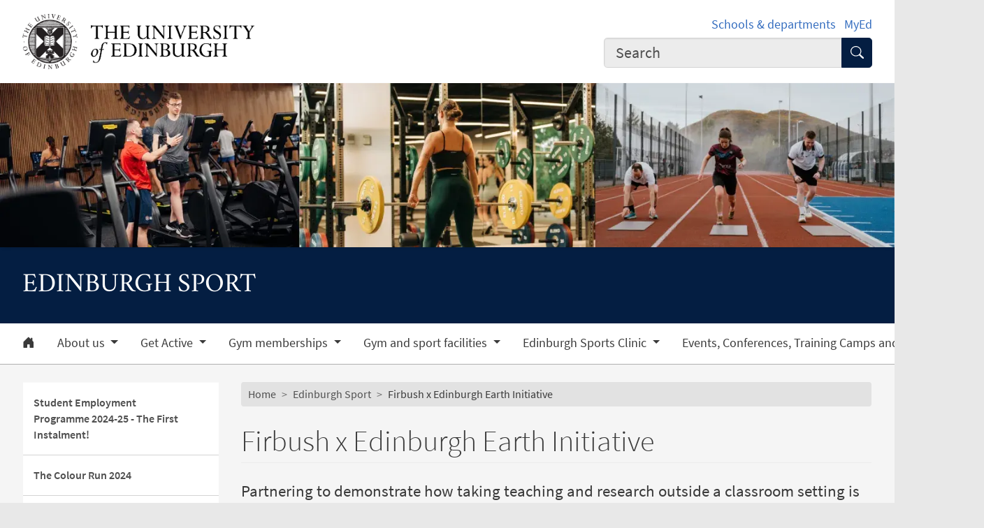

--- FILE ---
content_type: text/html; charset=UTF-8
request_url: https://sport-exercise.ed.ac.uk/news/firbush-x-edinburgh-earth-initiative
body_size: 16440
content:
<!DOCTYPE html>
<html lang="en" dir="ltr" prefix="content: http://purl.org/rss/1.0/modules/content/  dc: http://purl.org/dc/terms/  foaf: http://xmlns.com/foaf/0.1/  og: http://ogp.me/ns#  rdfs: http://www.w3.org/2000/01/rdf-schema#  schema: http://schema.org/  sioc: http://rdfs.org/sioc/ns#  sioct: http://rdfs.org/sioc/types#  skos: http://www.w3.org/2004/02/skos/core#  xsd: http://www.w3.org/2001/XMLSchema# ">
<head>
  <meta charset="utf-8" />
<meta name="description" content="Partnering to demonstrate how taking teaching and research outside a classroom setting is an effective way of engendering environmentally sensitive and inclusive learning." />
<meta name="robots" content="index, follow" />
<link rel="canonical" href="https://sport-exercise.ed.ac.uk/news/firbush-x-edinburgh-earth-initiative" />
<meta property="og:site_name" content="Sport and Exercise" />
<meta property="og:url" content="https://sport-exercise.ed.ac.uk/news/firbush-x-edinburgh-earth-initiative" />
<meta property="og:title" content="Firbush x Edinburgh Earth Initiative | Edinburgh Sport | Sport and Exercise" />
<meta property="og:description" content="Partnering to demonstrate how taking teaching and research outside a classroom setting is an effective way of engendering environmentally sensitive and inclusive learning." />
<meta property="og:image" content="https://sport-exercise.ed.ac.uk/sites/default/files/thumbnails/image/firbush_20240314_705.jpg" />
<meta property="og:image:width" content="200px" />
<meta property="og:image:height" content="200px" />
<meta name="Generator" content="Drupal 10 (https://www.drupal.org)" />
<meta name="MobileOptimized" content="width" />
<meta name="HandheldFriendly" content="true" />
<meta name="viewport" content="width=device-width, initial-scale=1.0" />
<script>
    const uoe_gtm_necessary_container_ids = ["GTM-NFKJG5GC","GTM-W53MQQV4"];
    const uoe_gtm_advertising_container_ids = ["GTM-TFH7FXR","GTM-WHQZZ56","GTM-P8ZBCXN"];
    const uoe_gtm_performance_container_ids = ["GTM-K98J2SB","GTM-TQN45VX","GTM-5P5K4D2"];
    // Necessary containers are always active.
    uoe_gtm_necessary_container_ids.forEach(function(container_id) {
      create_gtm_script_tag(container_id, 'necessary');
    });
    init_gtm();
    document.addEventListener('changed.uoe.consent', function (event) {
      switch (event.allowedList) {
      case 'advertising,necessary,performance':
        uoe_gtm_advertising_container_ids.forEach(function(container_id) {
          create_gtm_script_tag(container_id, 'advertising');
        });
        uoe_gtm_performance_container_ids.forEach(function(container_id) {
          create_gtm_script_tag(container_id, 'performance');
        });
        break
      case 'necessary,performance':
        uoe_gtm_performance_container_ids.forEach(function(container_id) {
          create_gtm_script_tag(container_id, 'performance');
        });
        break
      case 'advertising,necessary':
        uoe_gtm_advertising_container_ids.forEach(function(container_id) {
          create_gtm_script_tag(container_id, 'advertising');
        });
        break
      }
    })
    function create_gtm_script_tag(container_id, container_name) {
      var f = document.getElementsByTagName('script')[0];
      var j = document.createElement('script');
      j.async = true;
      j.className = 'uoe-edgel-gtm-container-script';
      j.id = 'uoe_edgel_gtm_' + container_name + '_' + container_id;
      j.src = 'https://www.googletagmanager.com/gtm.js?id=' + container_id;
      f.parentNode.insertBefore(j, f);
      init_gtm();
    }
    function init_gtm() {
      window.dataLayer = window.dataLayer || [];
      window.dataLayer.push({
        'gtm.start': new Date().getTime(),
        event: 'gtm.js'
      });
    }
  </script>
<link rel="icon" href="/themes/upstream/wpp_theme/images/favicon.ico" type="image/vnd.microsoft.icon" />

    <title>Firbush x Edinburgh Earth Initiative | Edinburgh Sport | Sport and Exercise</title>
    <link rel="stylesheet" media="all" href="/sites/default/files/css/css_Nets6ZfrGz3RkRmTyndt_lyXN6rpatQP7Uhg_g0wa6w.css?delta=0&amp;language=en&amp;theme=wpp_theme&amp;include=eJxNyUEOwyAMBMAPEXhSZcIWLBli2ZCI3_fYXGc6ClP6skxYPEknXyMoGVUjbZ6KLSWJf4lr6MrC3lCCb5_oKZMjPKqf2dCRUCrkyLJwrME3zHnu11e5MskLBJXO_QPYazZY" />
<link rel="stylesheet" media="all" href="/sites/default/files/css/css_rCUBm2wLmUfwbwyXzoFuBfoqSGKCOzlCk880eYKQz20.css?delta=1&amp;language=en&amp;theme=wpp_theme&amp;include=eJxNyUEOwyAMBMAPEXhSZcIWLBli2ZCI3_fYXGc6ClP6skxYPEknXyMoGVUjbZ6KLSWJf4lr6MrC3lCCb5_oKZMjPKqf2dCRUCrkyLJwrME3zHnu11e5MskLBJXO_QPYazZY" />

      
</head>
<body class="page-node--news node--migrated">
<a href="#main-content" class="skip-link">
  Skip to main content
</a>

  <div class="dialog-off-canvas-main-canvas" data-off-canvas-main-canvas>
    <!-- Google Tag Manager (noscript) service (necessary, service)-->
<noscript>
      <iframe
        id="uoe_edgel_gtm_noscript_GTM-NFKJG5GC"
        class="uoe-edgel-gtm-container-noscript"
        src="https://www.googletagmanager.com/ns.html?id=GTM-NFKJG5GC"
        height="0"
        width="0"
        style="display:none;visibility:hidden"
    ></iframe>
      <iframe
        id="uoe_edgel_gtm_noscript_ GTM-W53MQQV4"
        class="uoe-edgel-gtm-container-noscript"
        src="https://www.googletagmanager.com/ns.html?id= GTM-W53MQQV4"
        height="0"
        width="0"
        style="display:none;visibility:hidden"
    ></iframe>
      <iframe
        id="uoe_edgel_gtm_noscript_"
        class="uoe-edgel-gtm-container-noscript"
        src="https://www.googletagmanager.com/ns.html?id="
        height="0"
        width="0"
        style="display:none;visibility:hidden"
    ></iframe>
  </noscript>
<!-- End Google Tag Manager (noscript) (necessary, service) -->

<header role="banner" class="masthead">
  <div class="container-masthead">
    <div class="row">
      <div class="col-md-7 col-lg-8">
        <a href="https://www.ed.ac.uk/">
          <img class="masthead-logo" src="/themes/upstream/wpp_theme/images/logo.png" alt="The University of Edinburgh home">
        </a>
      </div>
              <div class="col-md-5 col-lg-4">
          <div class="masthead-text">
            <ul class="list-inline">
              <li class="list-inline-item">
                <a href="https://www.ed.ac.uk/schools-departments">Schools &amp; departments</a>
              </li>
              <li class="list-inline-item">
                <a href="https://www.myed.ed.ac.uk/">MyEd</a>
              </li>
            </ul>
          </div>
          <div role="search" class="masthead-search">
            <form action="https://search.ed.ac.uk/" method="get">
              <div class="input-group input-group-lg">
                <input type="search" aria-label="Input your search term" placeholder="Search" class="form-control"
                       data-bs-items="4" data-provide="uoe-search" name="q" autocomplete="off" spellcheck="true"
                       dir="auto"/>
                <button class="btn btn-search" type="submit">
                  <span class="visually-hidden">Submit search</span>
                </button>
              </div>
            </form>
          </div>
        </div>
          </div>
  </div>
  
        
          <div class="masthead-hero">
      <div class="masthead-banner">
        <picture>
                  <source srcset="/sites/default/files/styles/banner_1500x275/public/2025-09/Untitled%20design.png.webp?itok=b0EZKkGx 1x" media="only screen and (min-width: 1200px)" type="image/webp" width="1500" height="275"/>
              <source srcset="/sites/default/files/styles/banner_1200x220/public/2025-09/Untitled%20design.png.webp?itok=7zB8jTY- 1x" media="all and (min-width: 992px)" type="image/webp" width="1200" height="220"/>
              <source srcset="/sites/default/files/styles/banner_992x182/public/2025-09/Untitled%20design.png.webp?itok=RbnsaYuT 1x" media="all and (min-width: 768px)" type="image/webp" width="992" height="182"/>
              <source srcset="/sites/default/files/styles/banner_768x141/public/2025-09/Untitled%20design.png.webp?itok=39qwr39J 1x" media="all and (min-width: 576px)" type="image/webp" width="768" height="141"/>
                  <img class="masthead-hero-image" width="315" height="70" src="/sites/default/files/styles/banner_315x70/public/2025-09/Untitled%20design.png.webp?itok=Rti_xCTk" alt="three images of sport at ediburgh" loading="lazy" typeof="foaf:Image" />

  </picture>


          </div>
  
      <div class="masthead-title">
              <span class="h1">Edinburgh Sport</span>
                  </div>
  
</div>

  
      <div class="navbar-light bg-white uoe-mega-menu">
        <div>
    <nav class="uoe-nav navbar navbar-expand-md py-0 uoe-mega-menu-block" role="navigation"
     aria-labelledby="navbarDropdown" id="block-subsitemenu">
            
  <h2 class="visually-hidden" id="block-subsitemenu-menu">Subsite menu</h2>
  

    <div class="container-fluid navbar-light bg-white uoe-mega-menu flex-wrap justify-content-start">
            
  
    
<ul data-block="nav_main" class="navbar-nav me-auto ps-lg-0">

  
        
                                          
       
            
          <li class="nav-item dropdown position-static">

            
                          <a href="/node/13934" class="nav-link dropdown-toggle px-3 text-dark level-1">            <i class="bi-house-door-fill" alt="Home" title="Back to homepage"></i><span class="visually-hidden">Home</span>
          </a>

            
          
          </li>
        
                        
       
            
          <li class="nav-item dropdown position-static menu-item--expanded">

            
            
              <a href="/about" class="nav-link dropdown-toggle px-3 text-dark level-1" role="button" data-bs-toggle="dropdown" aria-expanded="false" id="navbarDropdown" data-drupal-link-system-path="node/13935">          About us
        </a>

            <div class="dropdown-menu w-100 container">
              <div class="container mega-dropdown">
                <div class="row my-md-2">
                  <div class="col">
                    <ul>
                      <li><a class="dropdown-item text-wrap text-brand overview-link" href="/about">          About us
        <i class="bi-chevron-right" aria-hidden="true"></i></a></li>
                    </ul>
                  </div>
                </div>

                
  
    
  <ul>

    <div class="row row-cols-1 row-cols-md-2 row-cols-lg-4 my-md-2 menu-section">

      
        
                        
       
            <div class="col mb-md-5 menu-col px-0">
              <ul>

                                <li>

                  
                                      <a  class="dropdown-item text-wrap text-dark fw-bold level-2" href="/about/play-train-perform">          Guidelines for visiting
        </a>

                                  </li>
              </ul>
            </div>

          
          </li>
        
                        
       
            <div class="col mb-md-5 menu-col px-0">
              <ul>

                                <li>

                  
                                      <a  class="dropdown-item text-wrap text-dark fw-bold level-2" href="/about/privacy">          Privacy and cookies
        </a>

                                  </li>
              </ul>
            </div>

          
          </li>
        
                        
       
            <div class="col mb-md-5 menu-col px-0">
              <ul>

                                <li class="menu-item--collapsed">

                  
                                      <a  class="menu-item--collapsed dropdown-item text-wrap text-dark fw-bold level-2" href="/about/terms-and-conditions">          Terms and conditions
        </a>

                                  </li>
              </ul>
            </div>

          
          </li>
        
                        
       
            <div class="col mb-md-5 menu-col px-0">
              <ul>

                                <li>

                  
                                      <a  class="dropdown-item text-wrap text-dark fw-bold level-2" href="/about/our-heritage">          Our heritage
        </a>

                                  </li>
              </ul>
            </div>

          
          </li>
        
                        
       
            <div class="col mb-md-5 menu-col px-0">
              <ul>

                                <li>

                  
                                      <a  class="dropdown-item text-wrap text-dark fw-bold level-2" href="/about-us/festive-opening-hours">          Festive Opening Hours
        </a>

                                  </li>
              </ul>
            </div>

          
          </li>
        
                        
       
            <div class="col mb-md-5 menu-col px-0">
              <ul>

                                <li>

                  
                                      <a  class="dropdown-item text-wrap text-dark fw-bold level-2" href="/about/love-feedback">          Love Feedback
        </a>

                                  </li>
              </ul>
            </div>

          
          </li>
        
                        
       
            <div class="col mb-md-5 menu-col px-0">
              <ul>

                                <li class="menu-item--collapsed">

                  
                                      <a  class="menu-item--collapsed dropdown-item text-wrap text-dark fw-bold level-2" href="/about/sustainability">          Sustainability
        </a>

                                  </li>
              </ul>
            </div>

          
          </li>
        
                        
       
            <div class="col mb-md-5 menu-col px-0">
              <ul>

                                <li class="menu-item--collapsed">

                  
                                      <a  class="menu-item--collapsed dropdown-item text-wrap text-dark fw-bold level-2" href="/about/open-to-everybody">          Open to EveryBody
        </a>

                                  </li>
              </ul>
            </div>

          
          </li>
        
                        
       
            <div class="col mb-md-5 menu-col px-0">
              <ul>

                                <li class="menu-item--collapsed">

                  
                                      <a  class="menu-item--collapsed dropdown-item text-wrap text-dark fw-bold level-2" href="/about/work-with-us">          Work with us
        </a>

                                  </li>
              </ul>
            </div>

          
          </li>
        
                        
       
            <div class="col mb-md-5 menu-col px-0">
              <ul>

                                <li>

                  
                                      <a  class="dropdown-item text-wrap text-dark fw-bold level-2" href="/about/social-media">          Keep in touch on social media
        </a>

                                  </li>
              </ul>
            </div>

          
          </li>
        
                        
       
            <div class="col mb-md-5 menu-col px-0">
              <ul>

                                <li>

                  
                                      <a  class="dropdown-item text-wrap text-dark fw-bold level-2" href="/about/essential-maintenance">          Essential maintenance to our facilities and services
        </a>

                                  </li>
              </ul>
            </div>

          
          </li>
        
                        
       
            <div class="col mb-md-5 menu-col px-0">
              <ul>

                                <li>

                  
                                      <a  class="dropdown-item text-wrap text-dark fw-bold level-2" href="/sports-clubs">          Sports clubs
        </a>

                                  </li>
              </ul>
            </div>

          
          </li>
              </ul>
            

            
          
          </li>
        
                        
       
            
          <li class="nav-item dropdown position-static menu-item--expanded">

            
            
              <a href="/get-active" class="nav-link dropdown-toggle px-3 text-dark level-1" role="button" data-bs-toggle="dropdown" aria-expanded="false" id="navbarDropdown" data-drupal-link-system-path="node/109991">          Get Active
        </a>

            <div class="dropdown-menu w-100 container">
              <div class="container mega-dropdown">
                <div class="row my-md-2">
                  <div class="col">
                    <ul>
                      <li><a class="dropdown-item text-wrap text-brand overview-link" href="/get-active">          Get Active
        <i class="bi-chevron-right" aria-hidden="true"></i></a></li>
                    </ul>
                  </div>
                </div>

                
  
    
  <ul>

    <div class="row row-cols-1 row-cols-md-2 row-cols-lg-4 my-md-2 menu-section">

      
        
                        
       
            <div class="col mb-md-5 menu-col px-0">
              <ul>

                                <li class="menu-item--collapsed">

                  
                                      <a  class="menu-item--collapsed dropdown-item text-wrap text-dark fw-bold level-2" href="/keep-active/workshops">          Workshops
        </a>

                                  </li>
              </ul>
            </div>

          
          </li>
        
                        
       
            <div class="col mb-md-5 menu-col px-0">
              <ul>

                                <li class="menu-item--collapsed">

                  
                                      <a  class="menu-item--collapsed dropdown-item text-wrap text-dark fw-bold level-2" href="/keep-active/courses">          Courses
        </a>

                                  </li>
              </ul>
            </div>

          
          </li>
        
                        
       
            <div class="col mb-md-5 menu-col px-0">
              <ul>

                                <li class="menu-item--collapsed">

                  
                                      <a  class="menu-item--collapsed dropdown-item text-wrap text-dark fw-bold level-2" href="/keep-active/running-hub">          Running Hub
        </a>

                                  </li>
              </ul>
            </div>

          
          </li>
        
                        
       
            <div class="col mb-md-5 menu-col px-0">
              <ul>

                                <li class="menu-item--collapsed">

                  
                                      <a  class="menu-item--collapsed dropdown-item text-wrap text-dark fw-bold level-2" href="/keep-active/personal-training">          Personal Training
        </a>

                                  </li>
              </ul>
            </div>

          
          </li>
        
                        
       
            <div class="col mb-md-5 menu-col px-0">
              <ul>

                                <li>

                  
                                      <a  class="dropdown-item text-wrap text-dark fw-bold level-2" href="/keep-active/just-play-sport">          Just Play Sport
        </a>

                                  </li>
              </ul>
            </div>

          
          </li>
        
                        
       
            <div class="col mb-md-5 menu-col px-0">
              <ul>

                                <li>

                  
                                      <a  class="dropdown-item text-wrap text-dark fw-bold level-2" href="/get-active/take-5-programme">          Take 5 Programme
        </a>

                                  </li>
              </ul>
            </div>

          
          </li>
        
                        
       
            <div class="col mb-md-5 menu-col px-0">
              <ul>

                                <li>

                  
                                      <a  class="dropdown-item text-wrap text-dark fw-bold level-2" href="/get-active/uoesport-x-technogym-training">          UoESport x Technogym Training
        </a>

                                  </li>
              </ul>
            </div>

          
          </li>
        
                                          
       
            <div class="col mb-md-5 menu-col px-0">
              <ul>

                                <li>

                  
                                      <a  class="dropdown-item text-wrap text-dark fw-bold level-2" href="/keep-active/staff-only-classes">            Staff Only classes <i class="bi-lock-fill text-brand" aria-hidden="true"></i>
          </a>

                                  </li>
              </ul>
            </div>

          
          </li>
        
                        
       
            <div class="col mb-md-5 menu-col px-0">
              <ul>

                                <li>

                  
                                      <a  class="dropdown-item text-wrap text-dark fw-bold level-2" href="/keep-active/social-cycle">          Social Cycle
        </a>

                                  </li>
              </ul>
            </div>

          
          </li>
        
                        
       
            <div class="col mb-md-5 menu-col px-0">
              <ul>

                                <li>

                  
                                      <a  class="dropdown-item text-wrap text-dark fw-bold level-2" href="/keep-active/walking-hub">          Walking Hub
        </a>

                                  </li>
              </ul>
            </div>

          
          </li>
        
                        
       
            <div class="col mb-md-5 menu-col px-0">
              <ul>

                                <li>

                  
                                      <a  class="dropdown-item text-wrap text-dark fw-bold level-2" href="/keep-active/wellbeing-weekend">          Wellbeing Weekends
        </a>

                                  </li>
              </ul>
            </div>

          
          </li>
        
                        
       
            <div class="col mb-md-5 menu-col px-0">
              <ul>

                                <li>

                  
                                      <a  class="dropdown-item text-wrap text-dark fw-bold level-2" href="/keep-active/kings-camps">          Holiday Activity Camps
        </a>

                                  </li>
              </ul>
            </div>

          
          </li>
        
                        
       
            <div class="col mb-md-5 menu-col px-0">
              <ul>

                                <li>

                  
                                      <a  class="dropdown-item text-wrap text-dark fw-bold level-2" href="/keep-active/green-wellbeing">          Green Wellbeing
        </a>

                                  </li>
              </ul>
            </div>

          
          </li>
        
                        
       
            <div class="col mb-md-5 menu-col px-0">
              <ul>

                                <li class="menu-item--collapsed">

                  
                                      <a  class="menu-item--collapsed dropdown-item text-wrap text-dark fw-bold level-2" href="/keep-active/mental-health-and-wellbeing-resources">          Mental health and wellbeing resources
        </a>

                                  </li>
              </ul>
            </div>

          
          </li>
              </ul>
            

            
          
          </li>
        
                        
       
            
          <li class="nav-item dropdown position-static menu-item--expanded">

            
            
              <a href="/gym-memberships" class="nav-link dropdown-toggle px-3 text-dark level-1" role="button" data-bs-toggle="dropdown" aria-expanded="false" id="navbarDropdown" data-drupal-link-system-path="node/127758">          Gym memberships
        </a>

            <div class="dropdown-menu w-100 container">
              <div class="container mega-dropdown">
                <div class="row my-md-2">
                  <div class="col">
                    <ul>
                      <li><a class="dropdown-item text-wrap text-brand overview-link" href="/gym-memberships">          Gym memberships
        <i class="bi-chevron-right" aria-hidden="true"></i></a></li>
                    </ul>
                  </div>
                </div>

                
  
    
  <ul>

    <div class="row row-cols-1 row-cols-md-2 row-cols-lg-4 my-md-2 menu-section">

      
        
                        
       
            <div class="col mb-md-5 menu-col px-0">
              <ul>

                                <li>

                  
                                      <a  class="dropdown-item text-wrap text-dark fw-bold level-2" href="/gym-memberships/bucs-universal-scheme">          BUCS UNIversal Scheme
        </a>

                                  </li>
              </ul>
            </div>

          
          </li>
              </ul>
            

            
          
          </li>
        
                        
       
            
          <li class="nav-item dropdown position-static menu-item--expanded">

            
            
              <a href="/facilities" class="nav-link dropdown-toggle px-3 text-dark level-1" role="button" data-bs-toggle="dropdown" aria-expanded="false" id="navbarDropdown" data-drupal-link-system-path="node/151781">          Gym and sport facilities
        </a>

            <div class="dropdown-menu w-100 container">
              <div class="container mega-dropdown">
                <div class="row my-md-2">
                  <div class="col">
                    <ul>
                      <li><a class="dropdown-item text-wrap text-brand overview-link" href="/facilities">          Gym and sport facilities
        <i class="bi-chevron-right" aria-hidden="true"></i></a></li>
                    </ul>
                  </div>
                </div>

                
  
    
  <ul>

    <div class="row row-cols-1 row-cols-md-2 row-cols-lg-4 my-md-2 menu-section">

      
        
                        
       
            <div class="col mb-md-5 menu-col px-0">
              <ul>

                                <li class="menu-item--collapsed">

                  
                                      <a  class="menu-item--collapsed dropdown-item text-wrap text-dark fw-bold level-2" href="/facilities/pleasance">          Pleasance Sports Complex &amp; Gym
        </a>

                                  </li>
              </ul>
            </div>

          
          </li>
        
                        
       
            <div class="col mb-md-5 menu-col px-0">
              <ul>

                                <li class="menu-item--collapsed">

                  
                                      <a  class="menu-item--collapsed dropdown-item text-wrap text-dark fw-bold level-2" href="/facilities/easter-bush-gym">          Easter Bush Gym
        </a>

                                  </li>
              </ul>
            </div>

          
          </li>
        
                        
       
            <div class="col mb-md-5 menu-col px-0">
              <ul>

                                <li>

                  
                                      <a  class="dropdown-item text-wrap text-dark fw-bold level-2" href="/gym-and-sport-facilities/crossfit-1583">          CrossFit 1583
        </a>

                                  </li>
              </ul>
            </div>

          
          </li>
        
                        
       
            <div class="col mb-md-5 menu-col px-0">
              <ul>

                                <li class="menu-item--collapsed">

                  
                                      <a  class="menu-item--collapsed dropdown-item text-wrap text-dark fw-bold level-2" href="/facilities/peffermill">          Peffermill
        </a>

                                  </li>
              </ul>
            </div>

          
          </li>
        
                        
       
            <div class="col mb-md-5 menu-col px-0">
              <ul>

                                <li class="menu-item--collapsed">

                  
                                      <a  class="menu-item--collapsed dropdown-item text-wrap text-dark fw-bold level-2" href="/facilities/pleasance/climbing">          Bouldering and roped climbing
        </a>

                                  </li>
              </ul>
            </div>

          
          </li>
        
                        
       
            <div class="col mb-md-5 menu-col px-0">
              <ul>

                                <li class="menu-item--collapsed">

                  
                                      <a  class="menu-item--collapsed dropdown-item text-wrap text-dark fw-bold level-2" href="/facilities/st-leonards-land">          St Leonard&#039;s Land
        </a>

                                  </li>
              </ul>
            </div>

          
          </li>
              </ul>
            

            
          
          </li>
        
                        
       
            
          <li class="nav-item dropdown position-static menu-item--expanded">

            
            
              <a href="/Edinburgh-Sports-Clinic" class="nav-link dropdown-toggle px-3 text-dark level-1" role="button" data-bs-toggle="dropdown" aria-expanded="false" id="navbarDropdown" data-drupal-link-system-path="node/13957">          Edinburgh Sports Clinic
        </a>

            <div class="dropdown-menu w-100 container">
              <div class="container mega-dropdown">
                <div class="row my-md-2">
                  <div class="col">
                    <ul>
                      <li><a class="dropdown-item text-wrap text-brand overview-link" href="/Edinburgh-Sports-Clinic">          Edinburgh Sports Clinic
        <i class="bi-chevron-right" aria-hidden="true"></i></a></li>
                    </ul>
                  </div>
                </div>

                
  
    
  <ul>

    <div class="row row-cols-1 row-cols-md-2 row-cols-lg-4 my-md-2 menu-section">

      
        
                        
       
            <div class="col mb-md-5 menu-col px-0">
              <ul>

                                <li>

                  
                                      <a  class="dropdown-item text-wrap text-dark fw-bold level-2" href="/Edinburgh-Sports-Clinic/Contact-Us">          Contact us
        </a>

                                  </li>
              </ul>
            </div>

          
          </li>
        
                        
       
            <div class="col mb-md-5 menu-col px-0">
              <ul>

                                <li>

                  
                                      <a  class="dropdown-item text-wrap text-dark fw-bold level-2" href="/Edinburgh-Sports-Clinic/Our-Team">          Our Team
        </a>

                                  </li>
              </ul>
            </div>

          
          </li>
        
                        
       
            <div class="col mb-md-5 menu-col px-0">
              <ul>

                                <li>

                  
                                      <a  class="dropdown-item text-wrap text-dark fw-bold level-2" href="/Edinburgh-Sports-Clinic/Service-Charges">          Service Charges
        </a>

                                  </li>
              </ul>
            </div>

          
          </li>
        
                        
       
            <div class="col mb-md-5 menu-col px-0">
              <ul>

                                <li>

                  
                                      <a  class="dropdown-item text-wrap text-dark fw-bold level-2" href="/edinburgh-sports-clinic/hire-a-space">          Hire A Space
        </a>

                                  </li>
              </ul>
            </div>

          
          </li>
              </ul>
            

            
          
          </li>
        
                        
       
            
          <li class="nav-item dropdown position-static">

            
                          <a href="/events-conferences-training-camps-and-competitions" class="nav-link dropdown-toggle px-3 text-dark level-1" data-drupal-link-system-path="node/155743">          Events, Conferences, Training Camps and Competitions
        </a>

            
          
          </li>
              </ul>
            



      </div>
</nav>
<nav class="uoe-nav navbar navbar-expand-md py-0 uoe-mega-menu-block" role="navigation"
     aria-labelledby="block-subsitemobilemenu-menu" id="block-subsitemobilemenu">
            
  <h2 class="visually-hidden" id="block-subsitemobilemenu-menu">Subsite mobile menu</h2>
  

    <div class="container-fluid navbar-light bg-white uoe-mega-menu flex-wrap justify-content-start">
          
  
  
    
<ul data-block="nav_main subsitemobilemenu" class="uoe-nav navbar-nav me-auto ps-lg-0 collapse" id="uoe-399913">
  
    
        
    
    
    <li>

      
              <a  class="uoe-nav-link collapsed uoe-nav-link-root side-level-1" href="/node/13934">      Home
    </a>
      
      
      
        
    
    
    <li class="menu-item--expanded">

      
      
                <div class="mob-menu-link-btn-group btn-group d-flex" role="group">
          <a  class="menu-item--expanded uoe-nav-link collapsed uoe-nav-link-root side-level-1 has-children mob-menu-link w-100"
            href="/about">
                  About us
    
          </a>

                              <button type="button" class="btn btn-lg dropdown-toggle-split uoe-nav-link-btn-root"
                  data-bs-toggle="collapse" data-bs-target="#menu-item-694217335"
                  aria-expanded="false"
                  aria-label="Expand submenu">
            <i class="bi-plus" aria-hidden="true"></i>
            <span class="visually-hidden">Expand/collapse submenu</span>
          </button>
        </div>
        <div class="collapse " id="menu-item-694217335">
          <ul class="btn-toggle-nav">
              
  
      <ul>
    
    
        
    
      
    <li class="side-level-2 collapsed">

                    <a  class="side-level-2 collapsed uoe-nav-link uoe-nav-link-ancestor" href="/about/play-train-perform">      Guidelines for visiting
    </a>

      
      
      
        
    
      
    <li class="side-level-2 collapsed">

                    <a  class="side-level-2 collapsed uoe-nav-link uoe-nav-link-ancestor" href="/about/privacy">      Privacy and cookies
    </a>

      
      
      
        
    
      
    <li class="side-level-2 menu-item--expanded collapsed">

            
        
        <div class="mob-menu-link-btn-group btn-group d-flex" role="group">
          <a  class="side-level-2 menu-item--expanded collapsed uoe-nav-link uoe-nav-link-ancestor has-children mob-menu-link w-100"
            href="/about/terms-and-conditions">
                  Terms and conditions
    
          </a>

                              <button type="button" class="btn btn-lg dropdown-toggle-split uoe-nav-link-btn-ancestor"
                  data-bs-toggle="collapse" data-bs-target="#menu-item-709006040"
                  aria-expanded="false"
                  aria-label="Expand submenu">
            <i class="bi-plus" aria-hidden="true"></i>
            <span class="visually-hidden">Expand/collapse submenu</span>
          </button>
        </div>
        <div class="collapse " id="menu-item-709006040">
          <ul class="btn-toggle-nav">

              
  
      <ul>
    
    
        
    
      
    <li class="side-level-3 collapsed">

                    <a  class="side-level-3 collapsed uoe-nav-link uoe-nav-link-ancestor" href="/about/terms-and-conditions/code-of-conduct">      Code of Conduct
    </a>

      
      
      
        
    
      
    <li class="side-level-3 collapsed">

                    <a  class="side-level-3 collapsed uoe-nav-link uoe-nav-link-ancestor" href="/about/terms-and-conditions/membership-terms-and-conditions">      Membership terms and conditions
    </a>

      
      
      
        
    
      
    <li class="side-level-3 collapsed">

                    <a  class="side-level-3 collapsed uoe-nav-link uoe-nav-link-ancestor" href="/about/terms-and-conditions/booking-terms-and-conditions">      Booking terms and conditions
    </a>

      
      
      
        
    
      
    <li class="side-level-3 collapsed">

                    <a  class="side-level-3 collapsed uoe-nav-link uoe-nav-link-ancestor" href="/about/terms-and-conditions/merchandise-terms-and-conditions">      Merchandise terms and conditions
    </a>

      
      
        </ul>
    
          </ul>
        </div>

      
      
      
        
    
      
    <li class="side-level-2 collapsed">

                    <a  class="side-level-2 collapsed uoe-nav-link uoe-nav-link-ancestor" href="/about/our-heritage">      Our heritage
    </a>

      
      
      
        
    
      
    <li class="side-level-2 collapsed">

                    <a  class="side-level-2 collapsed uoe-nav-link uoe-nav-link-ancestor" href="/about-us/festive-opening-hours">      Festive Opening Hours
    </a>

      
      
      
        
    
      
    <li class="side-level-2 collapsed">

                    <a  class="side-level-2 collapsed uoe-nav-link uoe-nav-link-ancestor" href="/about/love-feedback">      Love Feedback
    </a>

      
      
      
        
    
      
    <li class="side-level-2 menu-item--expanded collapsed">

            
        
        <div class="mob-menu-link-btn-group btn-group d-flex" role="group">
          <a  class="side-level-2 menu-item--expanded collapsed uoe-nav-link uoe-nav-link-ancestor has-children mob-menu-link w-100"
            href="/about/sustainability">
                  Sustainability
    
          </a>

                              <button type="button" class="btn btn-lg dropdown-toggle-split uoe-nav-link-btn-ancestor"
                  data-bs-toggle="collapse" data-bs-target="#menu-item-924845003"
                  aria-expanded="false"
                  aria-label="Expand submenu">
            <i class="bi-plus" aria-hidden="true"></i>
            <span class="visually-hidden">Expand/collapse submenu</span>
          </button>
        </div>
        <div class="collapse " id="menu-item-924845003">
          <ul class="btn-toggle-nav">

              
  
      <ul>
    
    
        
    
      
    <li class="side-level-3 collapsed">

                    <a  class="side-level-3 collapsed uoe-nav-link uoe-nav-link-ancestor" href="/about/sustainability/sigg">      SIGG bottles
    </a>

      
      
      
        
    
      
    <li class="side-level-3 collapsed">

                    <a  class="side-level-3 collapsed uoe-nav-link uoe-nav-link-ancestor" href="/about/sustainability/gym-towels">      Gym towels
    </a>

      
      
      
        
    
      
    <li class="side-level-3 collapsed">

                    <a  class="side-level-3 collapsed uoe-nav-link uoe-nav-link-ancestor" href="/about/sustainability/cleaning-products">      Cleaning Products
    </a>

      
      
      
        
    
      
    <li class="side-level-3 collapsed">

                    <a  class="side-level-3 collapsed uoe-nav-link uoe-nav-link-ancestor" href="/about/sustainability/lighting-energy">      Lighting and energy use
    </a>

      
      
      
        
    
      
    <li class="side-level-3 collapsed">

                    <a  class="side-level-3 collapsed uoe-nav-link uoe-nav-link-ancestor" href="/about/sustainability/sustainability-award">      Sustainability Award
    </a>

      
      
        </ul>
    
          </ul>
        </div>

      
      
      
        
    
      
    <li class="side-level-2 menu-item--expanded collapsed">

            
        
        <div class="mob-menu-link-btn-group btn-group d-flex" role="group">
          <a  class="side-level-2 menu-item--expanded collapsed uoe-nav-link uoe-nav-link-ancestor has-children mob-menu-link w-100"
            href="/about/open-to-everybody">
                  Open to EveryBody
    
          </a>

                              <button type="button" class="btn btn-lg dropdown-toggle-split uoe-nav-link-btn-ancestor"
                  data-bs-toggle="collapse" data-bs-target="#menu-item-1326861456"
                  aria-expanded="false"
                  aria-label="Expand submenu">
            <i class="bi-plus" aria-hidden="true"></i>
            <span class="visually-hidden">Expand/collapse submenu</span>
          </button>
        </div>
        <div class="collapse " id="menu-item-1326861456">
          <ul class="btn-toggle-nav">

              
  
      <ul>
    
    
        
    
      
    <li class="side-level-3 collapsed">

                    <a  class="side-level-3 collapsed uoe-nav-link uoe-nav-link-ancestor" href="/about/open-to-everybody/student-parents">      Student Parents
    </a>

      
      
      
        
    
      
    <li class="side-level-3 collapsed">

                    <a  class="side-level-3 collapsed uoe-nav-link uoe-nav-link-ancestor" href="/about/open-to-everybody/lgbt-inclusion-action-plan">      LGBT+ Inclusion Action Plan
    </a>

      
      
      
        
    
      
    <li class="side-level-3 collapsed">

                    <a  class="side-level-3 collapsed uoe-nav-link uoe-nav-link-ancestor" href="/about/open-to-everybody/trans-equality-policy">      Trans Equality Policy
    </a>

      
      
        </ul>
    
          </ul>
        </div>

      
      
      
        
    
      
    <li class="side-level-2 menu-item--expanded collapsed">

            
        
        <div class="mob-menu-link-btn-group btn-group d-flex" role="group">
          <a  class="side-level-2 menu-item--expanded collapsed uoe-nav-link uoe-nav-link-ancestor has-children mob-menu-link w-100"
            href="/about/work-with-us">
                  Work with us
    
          </a>

                              <button type="button" class="btn btn-lg dropdown-toggle-split uoe-nav-link-btn-ancestor"
                  data-bs-toggle="collapse" data-bs-target="#menu-item-1424015095"
                  aria-expanded="false"
                  aria-label="Expand submenu">
            <i class="bi-plus" aria-hidden="true"></i>
            <span class="visually-hidden">Expand/collapse submenu</span>
          </button>
        </div>
        <div class="collapse " id="menu-item-1424015095">
          <ul class="btn-toggle-nav">

              
  
      <ul>
    
    
        
    
      
    <li class="side-level-3 collapsed">

                    <a  class="side-level-3 collapsed uoe-nav-link uoe-nav-link-ancestor" href="/about/work-with-us/student-employment-programme">      Student Employment Programme
    </a>

      
      
        </ul>
    
          </ul>
        </div>

      
      
      
        
    
      
    <li class="side-level-2 collapsed">

                    <a  class="side-level-2 collapsed uoe-nav-link uoe-nav-link-ancestor" href="/about/social-media">      Keep in touch on social media
    </a>

      
      
      
        
    
      
    <li class="side-level-2 collapsed">

                    <a  class="side-level-2 collapsed uoe-nav-link uoe-nav-link-ancestor" href="/about/essential-maintenance">      Essential maintenance to our facilities and services
    </a>

      
      
      
        
    
      
    <li class="side-level-2 collapsed">

                    <a  class="side-level-2 collapsed uoe-nav-link uoe-nav-link-ancestor" href="/sports-clubs">      Sports clubs
    </a>

      
      
        </ul>
    
          </ul>
        </div>
      
      
      
        
    
    
    <li class="menu-item--expanded">

      
      
                <div class="mob-menu-link-btn-group btn-group d-flex" role="group">
          <a  class="menu-item--expanded uoe-nav-link collapsed uoe-nav-link-root side-level-1 has-children mob-menu-link w-100"
            href="/get-active">
                  Get Active
    
          </a>

                              <button type="button" class="btn btn-lg dropdown-toggle-split uoe-nav-link-btn-root"
                  data-bs-toggle="collapse" data-bs-target="#menu-item-138241404"
                  aria-expanded="false"
                  aria-label="Expand submenu">
            <i class="bi-plus" aria-hidden="true"></i>
            <span class="visually-hidden">Expand/collapse submenu</span>
          </button>
        </div>
        <div class="collapse " id="menu-item-138241404">
          <ul class="btn-toggle-nav">
              
  
      <ul>
    
    
        
    
      
    <li class="side-level-2 menu-item--expanded collapsed">

            
        
        <div class="mob-menu-link-btn-group btn-group d-flex" role="group">
          <a  class="side-level-2 menu-item--expanded collapsed uoe-nav-link uoe-nav-link-ancestor has-children mob-menu-link w-100"
            href="/keep-active/workshops">
                  Workshops
    
          </a>

                              <button type="button" class="btn btn-lg dropdown-toggle-split uoe-nav-link-btn-ancestor"
                  data-bs-toggle="collapse" data-bs-target="#menu-item-712503010"
                  aria-expanded="false"
                  aria-label="Expand submenu">
            <i class="bi-plus" aria-hidden="true"></i>
            <span class="visually-hidden">Expand/collapse submenu</span>
          </button>
        </div>
        <div class="collapse " id="menu-item-712503010">
          <ul class="btn-toggle-nav">

              
  
      <ul>
    
    
        
    
      
    <li class="side-level-3 collapsed">

                    <a  class="side-level-3 collapsed uoe-nav-link uoe-nav-link-ancestor" href="/get-active/workshops/hyrox-workshop">      HYROX Workshop
    </a>

      
      
      
        
    
      
    <li class="side-level-3 collapsed">

                    <a  class="side-level-3 collapsed uoe-nav-link uoe-nav-link-ancestor" href="/keep-active/workshops/weightlifting-workshop">      Learn to lift workshop
    </a>

      
      
      
        
    
      
    <li class="side-level-3 collapsed">

                    <a  class="side-level-3 collapsed uoe-nav-link uoe-nav-link-ancestor" href="/keep-active/workshops/outdoor-boot-camps">      Outdoor bootcamps
    </a>

      
      
      
        
    
      
    <li class="side-level-3 collapsed">

                    <a  class="side-level-3 collapsed uoe-nav-link uoe-nav-link-ancestor" href="/keep-active/workshops/self-defence">      Self-Defence
    </a>

      
      
      
        
    
      
    <li class="side-level-3 collapsed">

                    <a  class="side-level-3 collapsed uoe-nav-link uoe-nav-link-ancestor" href="/keep-active/workshops/yoga">      Yoga
    </a>

      
      
        </ul>
    
          </ul>
        </div>

      
      
      
        
    
      
    <li class="side-level-2 menu-item--expanded collapsed">

            
        
        <div class="mob-menu-link-btn-group btn-group d-flex" role="group">
          <a  class="side-level-2 menu-item--expanded collapsed uoe-nav-link uoe-nav-link-ancestor has-children mob-menu-link w-100"
            href="/keep-active/courses">
                  Courses
    
          </a>

                              <button type="button" class="btn btn-lg dropdown-toggle-split uoe-nav-link-btn-ancestor"
                  data-bs-toggle="collapse" data-bs-target="#menu-item-1054500543"
                  aria-expanded="false"
                  aria-label="Expand submenu">
            <i class="bi-plus" aria-hidden="true"></i>
            <span class="visually-hidden">Expand/collapse submenu</span>
          </button>
        </div>
        <div class="collapse " id="menu-item-1054500543">
          <ul class="btn-toggle-nav">

              
  
      <ul>
    
    
        
    
      
    <li class="side-level-3 collapsed">

                    <a  class="side-level-3 collapsed uoe-nav-link uoe-nav-link-ancestor" href="/keep-active/courses/rlss-lifeguard-courses">      RLSS lifeguard courses
    </a>

      
      
        </ul>
    
          </ul>
        </div>

      
      
      
        
    
      
    <li class="side-level-2 menu-item--expanded collapsed">

            
        
        <div class="mob-menu-link-btn-group btn-group d-flex" role="group">
          <a  class="side-level-2 menu-item--expanded collapsed uoe-nav-link uoe-nav-link-ancestor has-children mob-menu-link w-100"
            href="/keep-active/running-hub">
                  Running Hub
    
          </a>

                              <button type="button" class="btn btn-lg dropdown-toggle-split uoe-nav-link-btn-ancestor"
                  data-bs-toggle="collapse" data-bs-target="#menu-item-192934503"
                  aria-expanded="false"
                  aria-label="Expand submenu">
            <i class="bi-plus" aria-hidden="true"></i>
            <span class="visually-hidden">Expand/collapse submenu</span>
          </button>
        </div>
        <div class="collapse " id="menu-item-192934503">
          <ul class="btn-toggle-nav">

              
  
      <ul>
    
    
        
    
      
    <li class="side-level-3 collapsed">

                    <a  class="side-level-3 collapsed uoe-nav-link uoe-nav-link-ancestor" href="/get-active/running-hub/edinburgh-winter-warmer-run-2026">      Edinburgh Winter Warmer Run 2026
    </a>

      
      
      
        
    
      
    <li class="side-level-3 collapsed">

                    <a  class="side-level-3 collapsed uoe-nav-link uoe-nav-link-ancestor" href="/get-active/running-hub/learn-to-run-10km">      Learn to Run - 10km
    </a>

      
      
      
        
    
      
    <li class="side-level-3 collapsed">

                    <a  class="side-level-3 collapsed uoe-nav-link uoe-nav-link-ancestor" href="/keep-active/learn-to-run">      Learn to Run - 5km
    </a>

      
      
      
        
    
      
    <li class="side-level-3 collapsed">

                    <a  class="side-level-3 collapsed uoe-nav-link uoe-nav-link-ancestor" href="/keep-active/running-routes">      Running Routes
    </a>

      
      
      
        
    
      
    <li class="side-level-3 collapsed">

                    <a  class="side-level-3 collapsed uoe-nav-link uoe-nav-link-ancestor" href="/keep-active/running-hub/parkrun">      Parkrun
    </a>

      
      
      
        
    
      
    <li class="side-level-3 collapsed">

                    <a  class="side-level-3 collapsed uoe-nav-link uoe-nav-link-ancestor" href="/keep-active/run-for-fun">      Social Run
    </a>

      
      
        </ul>
    
          </ul>
        </div>

      
      
      
        
    
      
    <li class="side-level-2 menu-item--expanded collapsed">

            
        
        <div class="mob-menu-link-btn-group btn-group d-flex" role="group">
          <a  class="side-level-2 menu-item--expanded collapsed uoe-nav-link uoe-nav-link-ancestor has-children mob-menu-link w-100"
            href="/keep-active/personal-training">
                  Personal Training
    
          </a>

                              <button type="button" class="btn btn-lg dropdown-toggle-split uoe-nav-link-btn-ancestor"
                  data-bs-toggle="collapse" data-bs-target="#menu-item-78855407"
                  aria-expanded="false"
                  aria-label="Expand submenu">
            <i class="bi-plus" aria-hidden="true"></i>
            <span class="visually-hidden">Expand/collapse submenu</span>
          </button>
        </div>
        <div class="collapse " id="menu-item-78855407">
          <ul class="btn-toggle-nav">

              
  
      <ul>
    
    
        
    
      
    <li class="side-level-3 collapsed">

                    <a  class="side-level-3 collapsed uoe-nav-link uoe-nav-link-ancestor" href="/keep-active/personal-training/ali-thomson">      Ali Thomson
    </a>

      
      
      
        
    
      
    <li class="side-level-3 collapsed">

                    <a  class="side-level-3 collapsed uoe-nav-link uoe-nav-link-ancestor" href="/keep-active/personal-training/andrew-mcintyre">      Andrew McIntyre
    </a>

      
      
      
        
    
      
    <li class="side-level-3 collapsed">

                    <a  class="side-level-3 collapsed uoe-nav-link uoe-nav-link-ancestor" href="/keep-active/personal-training/ainzlie-mcmaster">      Ainzlie McMaster
    </a>

      
      
      
        
    
      
    <li class="side-level-3 collapsed">

                    <a  class="side-level-3 collapsed uoe-nav-link uoe-nav-link-ancestor" href="/get-active/personal-training/chloe-moran">      Chloe Moran
    </a>

      
      
      
        
    
      
    <li class="side-level-3 collapsed">

                    <a  class="side-level-3 collapsed uoe-nav-link uoe-nav-link-ancestor" href="/get-active/personal-training/david-stuttard">      David Stuttard
    </a>

      
      
      
        
    
      
    <li class="side-level-3 collapsed">

                    <a  class="side-level-3 collapsed uoe-nav-link uoe-nav-link-ancestor" href="/get-active/personal-training/euan-donaldson">      Euan Donaldson
    </a>

      
      
      
        
    
      
    <li class="side-level-3 collapsed">

                    <a  class="side-level-3 collapsed uoe-nav-link uoe-nav-link-ancestor" href="/keep-active/personal-training/fabrizio-di-battista">      Fabrizio Di Battista
    </a>

      
      
      
        
    
      
    <li class="side-level-3 collapsed">

                    <a  class="side-level-3 collapsed uoe-nav-link uoe-nav-link-ancestor" href="/keep-active/personal-training/hannah-peacock">      Hannah Peacock
    </a>

      
      
      
        
    
      
    <li class="side-level-3 collapsed">

                    <a  class="side-level-3 collapsed uoe-nav-link uoe-nav-link-ancestor" href="/keep-active/personal-training/lee-meadows">      Lee Meadows
    </a>

      
      
      
        
    
      
    <li class="side-level-3 collapsed">

                    <a  class="side-level-3 collapsed uoe-nav-link uoe-nav-link-ancestor" href="/keep-active/personal-training/martin-christie">      Martin Christie
    </a>

      
      
      
        
    
      
    <li class="side-level-3 collapsed">

                    <a  class="side-level-3 collapsed uoe-nav-link uoe-nav-link-ancestor" href="/keep-active/personal-training/max-freyne">      Max Freyne
    </a>

      
      
      
        
    
      
    <li class="side-level-3 collapsed">

                    <a  class="side-level-3 collapsed uoe-nav-link uoe-nav-link-ancestor" href="/keep-active/personal-training/rosie-zeme">      Rosie Zeme
    </a>

      
      
        </ul>
    
          </ul>
        </div>

      
      
      
        
    
      
    <li class="side-level-2 collapsed">

                    <a  class="side-level-2 collapsed uoe-nav-link uoe-nav-link-ancestor" href="/keep-active/just-play-sport">      Just Play Sport
    </a>

      
      
      
        
    
      
    <li class="side-level-2 collapsed">

                    <a  class="side-level-2 collapsed uoe-nav-link uoe-nav-link-ancestor" href="/get-active/take-5-programme">      Take 5 Programme
    </a>

      
      
      
        
    
      
    <li class="side-level-2 collapsed">

                    <a  class="side-level-2 collapsed uoe-nav-link uoe-nav-link-ancestor" href="/get-active/uoesport-x-technogym-training">      UoESport x Technogym Training
    </a>

      
      
      
                  
    
      
    <li class="side-level-2 collapsed">

                    <a  class="side-level-2 collapsed uoe-nav-link uoe-nav-link-ancestor" href="/keep-active/staff-only-classes">        Staff Only classes <i class="bi-lock-fill text-brand" aria-hidden="true"></i>
      </a>

      
      
      
        
    
      
    <li class="side-level-2 collapsed">

                    <a  class="side-level-2 collapsed uoe-nav-link uoe-nav-link-ancestor" href="/keep-active/social-cycle">      Social Cycle
    </a>

      
      
      
        
    
      
    <li class="side-level-2 collapsed">

                    <a  class="side-level-2 collapsed uoe-nav-link uoe-nav-link-ancestor" href="/keep-active/walking-hub">      Walking Hub
    </a>

      
      
      
        
    
      
    <li class="side-level-2 collapsed">

                    <a  class="side-level-2 collapsed uoe-nav-link uoe-nav-link-ancestor" href="/keep-active/wellbeing-weekend">      Wellbeing Weekends
    </a>

      
      
      
        
    
      
    <li class="side-level-2 collapsed">

                    <a  class="side-level-2 collapsed uoe-nav-link uoe-nav-link-ancestor" href="/keep-active/kings-camps">      Holiday Activity Camps
    </a>

      
      
      
        
    
      
    <li class="side-level-2 collapsed">

                    <a  class="side-level-2 collapsed uoe-nav-link uoe-nav-link-ancestor" href="/keep-active/green-wellbeing">      Green Wellbeing
    </a>

      
      
      
        
    
      
    <li class="side-level-2 menu-item--expanded collapsed">

            
        
        <div class="mob-menu-link-btn-group btn-group d-flex" role="group">
          <a  class="side-level-2 menu-item--expanded collapsed uoe-nav-link uoe-nav-link-ancestor has-children mob-menu-link w-100"
            href="/keep-active/mental-health-and-wellbeing-resources">
                  Mental health and wellbeing resources
    
          </a>

                              <button type="button" class="btn btn-lg dropdown-toggle-split uoe-nav-link-btn-ancestor"
                  data-bs-toggle="collapse" data-bs-target="#menu-item-1502930412"
                  aria-expanded="false"
                  aria-label="Expand submenu">
            <i class="bi-plus" aria-hidden="true"></i>
            <span class="visually-hidden">Expand/collapse submenu</span>
          </button>
        </div>
        <div class="collapse " id="menu-item-1502930412">
          <ul class="btn-toggle-nav">

              
  
      <ul>
    
    
        
    
      
    <li class="side-level-3 collapsed">

                    <a  class="side-level-3 collapsed uoe-nav-link uoe-nav-link-ancestor" href="/keep-active/mental-health-and-wellbeing-resources/how-to-manage-acute-injury">      Managing acute injury
    </a>

      
      
      
        
    
      
    <li class="side-level-3 collapsed">

                    <a  class="side-level-3 collapsed uoe-nav-link uoe-nav-link-ancestor" href="/keep-active/mental-health-and-wellbeing-resources/other-resources-to-keep-you-active">      Other resources to help keep you active
    </a>

      
      
      
        
    
      
    <li class="side-level-3 collapsed">

                    <a  class="side-level-3 collapsed uoe-nav-link uoe-nav-link-ancestor" href="/keep-active/mental-health-and-wellbeing-resources/services-university">      Health and wellbeing services
    </a>

      
      
      
        
    
      
    <li class="side-level-3 collapsed">

                    <a  class="side-level-3 collapsed uoe-nav-link uoe-nav-link-ancestor" href="/keep-active/mental-health-and-wellbeing-resources/feeling-good-app">      Feeling Good App
    </a>

      
      
      
        
    
      
    <li class="side-level-3 collapsed">

                    <a  class="side-level-3 collapsed uoe-nav-link uoe-nav-link-ancestor" href="/keep-active/mental-health-and-wellbeing-resources/services-offered-by-others">      Services offered by external organisations
    </a>

      
      
        </ul>
    
          </ul>
        </div>

      
      
        </ul>
    
          </ul>
        </div>
      
      
      
        
    
    
    <li class="menu-item--expanded">

      
      
                <div class="mob-menu-link-btn-group btn-group d-flex" role="group">
          <a  class="menu-item--expanded uoe-nav-link collapsed uoe-nav-link-root side-level-1 has-children mob-menu-link w-100"
            href="/gym-memberships">
                  Gym memberships
    
          </a>

                              <button type="button" class="btn btn-lg dropdown-toggle-split uoe-nav-link-btn-root"
                  data-bs-toggle="collapse" data-bs-target="#menu-item-1939161662"
                  aria-expanded="false"
                  aria-label="Expand submenu">
            <i class="bi-plus" aria-hidden="true"></i>
            <span class="visually-hidden">Expand/collapse submenu</span>
          </button>
        </div>
        <div class="collapse " id="menu-item-1939161662">
          <ul class="btn-toggle-nav">
              
  
      <ul>
    
    
        
    
      
    <li class="side-level-2 collapsed">

                    <a  class="side-level-2 collapsed uoe-nav-link uoe-nav-link-ancestor" href="/gym-memberships/bucs-universal-scheme">      BUCS UNIversal Scheme
    </a>

      
      
        </ul>
    
          </ul>
        </div>
      
      
      
        
    
    
    <li class="menu-item--expanded">

      
      
                <div class="mob-menu-link-btn-group btn-group d-flex" role="group">
          <a  class="menu-item--expanded uoe-nav-link collapsed uoe-nav-link-root side-level-1 has-children mob-menu-link w-100"
            href="/facilities">
                  Gym and sport facilities
    
          </a>

                              <button type="button" class="btn btn-lg dropdown-toggle-split uoe-nav-link-btn-root"
                  data-bs-toggle="collapse" data-bs-target="#menu-item-829825786"
                  aria-expanded="false"
                  aria-label="Expand submenu">
            <i class="bi-plus" aria-hidden="true"></i>
            <span class="visually-hidden">Expand/collapse submenu</span>
          </button>
        </div>
        <div class="collapse " id="menu-item-829825786">
          <ul class="btn-toggle-nav">
              
  
      <ul>
    
    
        
    
      
    <li class="side-level-2 menu-item--expanded collapsed">

            
        
        <div class="mob-menu-link-btn-group btn-group d-flex" role="group">
          <a  class="side-level-2 menu-item--expanded collapsed uoe-nav-link uoe-nav-link-ancestor has-children mob-menu-link w-100"
            href="/facilities/pleasance">
                  Pleasance Sports Complex &amp; Gym
    
          </a>

                              <button type="button" class="btn btn-lg dropdown-toggle-split uoe-nav-link-btn-ancestor"
                  data-bs-toggle="collapse" data-bs-target="#menu-item-1255417328"
                  aria-expanded="false"
                  aria-label="Expand submenu">
            <i class="bi-plus" aria-hidden="true"></i>
            <span class="visually-hidden">Expand/collapse submenu</span>
          </button>
        </div>
        <div class="collapse " id="menu-item-1255417328">
          <ul class="btn-toggle-nav">

              
  
      <ul>
    
    
        
    
      
    <li class="side-level-3 collapsed">

                    <a  class="side-level-3 collapsed uoe-nav-link uoe-nav-link-ancestor" href="/facilities/pleasance/contact-us">      Contact us
    </a>

      
      
      
        
    
      
    <li class="side-level-3 menu-item--expanded collapsed">

            
        
        <div class="mob-menu-link-btn-group btn-group d-flex" role="group">
          <a  class="side-level-3 menu-item--expanded collapsed uoe-nav-link uoe-nav-link-ancestor has-children mob-menu-link w-100"
            href="/facilities/pleasance/gyms">
                  Our gym offering
    
          </a>

                              <button type="button" class="btn btn-lg dropdown-toggle-split uoe-nav-link-btn-ancestor"
                  data-bs-toggle="collapse" data-bs-target="#menu-item-1088817576"
                  aria-expanded="false"
                  aria-label="Expand submenu">
            <i class="bi-plus" aria-hidden="true"></i>
            <span class="visually-hidden">Expand/collapse submenu</span>
          </button>
        </div>
        <div class="collapse " id="menu-item-1088817576">
          <ul class="btn-toggle-nav">

              
  
      <ul>
    
    
        
    
      
    <li class="side-level-4 collapsed">

                    <a  class="side-level-4 collapsed uoe-nav-link uoe-nav-link-ancestor" href="/facilities/pleasance/gyms/circuits">      Circuit Gym
    </a>

      
      
      
        
    
      
    <li class="side-level-4 collapsed">

                    <a  class="side-level-4 collapsed uoe-nav-link uoe-nav-link-ancestor" href="/facilities/pleasance/gyms/eleiko">      Eleiko Training Gym
    </a>

      
      
      
        
    
      
    <li class="side-level-4 collapsed">

                    <a  class="side-level-4 collapsed uoe-nav-link uoe-nav-link-ancestor" href="/facilities/pleasance/gyms/eric-liddell">      The Eric Liddell Gym
    </a>

      
      
      
        
    
      
    <li class="side-level-4 collapsed">

                    <a  class="side-level-4 collapsed uoe-nav-link uoe-nav-link-ancestor" href="/facilities/pleasance/gyms/mygym">      My Gym
    </a>

      
      
      
        
    
      
    <li class="side-level-4 collapsed">

                    <a  class="side-level-4 collapsed uoe-nav-link uoe-nav-link-ancestor" href="/facilities/pleasance/gyms/vaults">      The Vaults Gym
    </a>

      
      
        </ul>
    
          </ul>
        </div>

      
      
      
        
    
      
    <li class="side-level-3 menu-item--expanded collapsed">

            
        
        <div class="mob-menu-link-btn-group btn-group d-flex" role="group">
          <a  class="side-level-3 menu-item--expanded collapsed uoe-nav-link uoe-nav-link-ancestor has-children mob-menu-link w-100"
            href="/facilities/pleasance/weekly-class-timetable">
                  Weekly class timetable
    
          </a>

                              <button type="button" class="btn btn-lg dropdown-toggle-split uoe-nav-link-btn-ancestor"
                  data-bs-toggle="collapse" data-bs-target="#menu-item-1842504236"
                  aria-expanded="false"
                  aria-label="Expand submenu">
            <i class="bi-plus" aria-hidden="true"></i>
            <span class="visually-hidden">Expand/collapse submenu</span>
          </button>
        </div>
        <div class="collapse " id="menu-item-1842504236">
          <ul class="btn-toggle-nav">

              
  
      <ul>
    
    
        
    
      
    <li class="side-level-4 collapsed">

                    <a  class="side-level-4 collapsed uoe-nav-link uoe-nav-link-ancestor" href="/facilities/pleasance/weekly-class-timetable/classes">      About classes
    </a>

      
      
      
        
    
      
    <li class="side-level-4 collapsed">

                    <a  class="side-level-4 collapsed uoe-nav-link uoe-nav-link-ancestor" href="/facilities/pleasance/weekly-class-timetable/how-to-book">      How to book or cancel
    </a>

      
      
        </ul>
    
          </ul>
        </div>

      
      
      
        
    
      
    <li class="side-level-3 collapsed">

                    <a  class="side-level-3 collapsed uoe-nav-link uoe-nav-link-ancestor" href="/facilities/pleasance/indoor-sports">      Indoor sports facilities
    </a>

      
      
      
        
    
      
    <li class="side-level-3 collapsed">

                    <a  class="side-level-3 collapsed uoe-nav-link uoe-nav-link-ancestor" href="/facilities/pleasance/performance-gym">      Performance Gym
    </a>

      
      
      
        
    
      
    <li class="side-level-3 collapsed">

                    <a  class="side-level-3 collapsed uoe-nav-link uoe-nav-link-ancestor" href="/facilities/pleasance/about-us">      About us
    </a>

      
      
        </ul>
    
          </ul>
        </div>

      
      
      
        
    
      
    <li class="side-level-2 menu-item--expanded collapsed">

            
        
        <div class="mob-menu-link-btn-group btn-group d-flex" role="group">
          <a  class="side-level-2 menu-item--expanded collapsed uoe-nav-link uoe-nav-link-ancestor has-children mob-menu-link w-100"
            href="/facilities/easter-bush-gym">
                  Easter Bush Gym
    
          </a>

                              <button type="button" class="btn btn-lg dropdown-toggle-split uoe-nav-link-btn-ancestor"
                  data-bs-toggle="collapse" data-bs-target="#menu-item-624867204"
                  aria-expanded="false"
                  aria-label="Expand submenu">
            <i class="bi-plus" aria-hidden="true"></i>
            <span class="visually-hidden">Expand/collapse submenu</span>
          </button>
        </div>
        <div class="collapse " id="menu-item-624867204">
          <ul class="btn-toggle-nav">

              
  
      <ul>
    
    
        
    
      
    <li class="side-level-3 collapsed">

                    <a  class="side-level-3 collapsed uoe-nav-link uoe-nav-link-ancestor" href="/facilities/easter-bush-gym/about-us">      About us
    </a>

      
      
      
        
    
      
    <li class="side-level-3 collapsed">

                    <a  class="side-level-3 collapsed uoe-nav-link uoe-nav-link-ancestor" href="/facilities/easter-bush-gym/exercise-classes">      Exercise classes and boot camps
    </a>

      
      
      
        
    
      
    <li class="side-level-3 collapsed">

                    <a  class="side-level-3 collapsed uoe-nav-link uoe-nav-link-ancestor" href="/facilities/easter-bush-gym/gym-memberships">      Gym Memberships
    </a>

      
      
        </ul>
    
          </ul>
        </div>

      
      
      
        
    
      
    <li class="side-level-2 collapsed">

                    <a  class="side-level-2 collapsed uoe-nav-link uoe-nav-link-ancestor" href="/gym-and-sport-facilities/crossfit-1583">      CrossFit 1583
    </a>

      
      
      
        
    
      
    <li class="side-level-2 menu-item--expanded collapsed">

            
        
        <div class="mob-menu-link-btn-group btn-group d-flex" role="group">
          <a  class="side-level-2 menu-item--expanded collapsed uoe-nav-link uoe-nav-link-ancestor has-children mob-menu-link w-100"
            href="/facilities/peffermill">
                  Peffermill
    
          </a>

                              <button type="button" class="btn btn-lg dropdown-toggle-split uoe-nav-link-btn-ancestor"
                  data-bs-toggle="collapse" data-bs-target="#menu-item-80692141"
                  aria-expanded="false"
                  aria-label="Expand submenu">
            <i class="bi-plus" aria-hidden="true"></i>
            <span class="visually-hidden">Expand/collapse submenu</span>
          </button>
        </div>
        <div class="collapse " id="menu-item-80692141">
          <ul class="btn-toggle-nav">

              
  
      <ul>
    
    
        
    
      
    <li class="side-level-3 collapsed">

                    <a  class="side-level-3 collapsed uoe-nav-link uoe-nav-link-ancestor" href="/facilities/peffermill/about-us">      About Us
    </a>

      
      
      
        
    
      
    <li class="side-level-3 collapsed">

                    <a  class="side-level-3 collapsed uoe-nav-link uoe-nav-link-ancestor" href="/facilities/peffermill/about-us/contact">      Contact us
    </a>

      
      
      
        
    
      
    <li class="side-level-3 collapsed">

                    <a  class="side-level-3 collapsed uoe-nav-link uoe-nav-link-ancestor" href="/facilities/peffermill/upcoming-events">      Upcoming Events
    </a>

      
      
      
        
    
      
    <li class="side-level-3 collapsed">

                    <a  class="side-level-3 collapsed uoe-nav-link uoe-nav-link-ancestor" href="/facilities/peffermill/peffermill-outdoor-gym">      Peffermill Outdoor Gym
    </a>

      
      
      
        
    
      
    <li class="side-level-3 collapsed">

                    <a  class="side-level-3 collapsed uoe-nav-link uoe-nav-link-ancestor" href="/facilities/peffermill/5-a-side">      MUGA pitches
    </a>

      
      
      
        
    
      
    <li class="side-level-3 collapsed">

                    <a  class="side-level-3 collapsed uoe-nav-link uoe-nav-link-ancestor" href="/facilities/peffermill/3g-pitches">      3G Pitches
    </a>

      
      
      
        
    
      
    <li class="side-level-3 collapsed">

                    <a  class="side-level-3 collapsed uoe-nav-link uoe-nav-link-ancestor" href="/facilities/peffermill/hockey">      Hockey pitches
    </a>

      
      
      
        
    
      
    <li class="side-level-3 collapsed">

                    <a  class="side-level-3 collapsed uoe-nav-link uoe-nav-link-ancestor" href="/facilities/peffermill/grass-pitches">      Grass pitches
    </a>

      
      
      
        
    
      
    <li class="side-level-3 collapsed">

                    <a  class="side-level-3 collapsed uoe-nav-link uoe-nav-link-ancestor" href="/facilities/peffermill/more-sports-services">      More sports and services
    </a>

      
      
        </ul>
    
          </ul>
        </div>

      
      
      
        
    
      
    <li class="side-level-2 menu-item--expanded collapsed">

            
        
        <div class="mob-menu-link-btn-group btn-group d-flex" role="group">
          <a  class="side-level-2 menu-item--expanded collapsed uoe-nav-link uoe-nav-link-ancestor has-children mob-menu-link w-100"
            href="/facilities/pleasance/climbing">
                  Bouldering and roped climbing
    
          </a>

                              <button type="button" class="btn btn-lg dropdown-toggle-split uoe-nav-link-btn-ancestor"
                  data-bs-toggle="collapse" data-bs-target="#menu-item-695350260"
                  aria-expanded="false"
                  aria-label="Expand submenu">
            <i class="bi-plus" aria-hidden="true"></i>
            <span class="visually-hidden">Expand/collapse submenu</span>
          </button>
        </div>
        <div class="collapse " id="menu-item-695350260">
          <ul class="btn-toggle-nav">

              
  
      <ul>
    
    
        
    
      
    <li class="side-level-3 collapsed">

                    <a  class="side-level-3 collapsed uoe-nav-link uoe-nav-link-ancestor" href="/facilities/pleasance/climbing/contact-details">      Contact details
    </a>

      
      
      
        
    
      
    <li class="side-level-3 collapsed">

                    <a  class="side-level-3 collapsed uoe-nav-link uoe-nav-link-ancestor" href="/facilities/pleasance/climbing/the-wall">      The Wall
    </a>

      
      
      
        
    
      
    <li class="side-level-3 collapsed">

                    <a  class="side-level-3 collapsed uoe-nav-link uoe-nav-link-ancestor" href="/facilities/pleasance/climbing/registration-and-booking">      How to book
    </a>

      
      
      
        
    
      
    <li class="side-level-3 collapsed">

                    <a  class="side-level-3 collapsed uoe-nav-link uoe-nav-link-ancestor" href="/facilities/pleasance/climbing/opening-times">      Opening times
    </a>

      
      
      
        
    
      
    <li class="side-level-3 collapsed">

                    <a  class="side-level-3 collapsed uoe-nav-link uoe-nav-link-ancestor" href="/facilities/pleasance/climbing/prices">      Prices
    </a>

      
      
      
        
    
      
    <li class="side-level-3 collapsed">

                    <a  class="side-level-3 collapsed uoe-nav-link uoe-nav-link-ancestor" href="/facilities/pleasance/climbing/courses-and-workshops">      Courses and workshops
    </a>

      
      
      
        
    
      
    <li class="side-level-3 collapsed">

                    <a  class="side-level-3 collapsed uoe-nav-link uoe-nav-link-ancestor" href="/facilities/pleasance/climbing/group-bookings">      Group bookings
    </a>

      
      
      
        
    
      
    <li class="side-level-3 collapsed">

                    <a  class="side-level-3 collapsed uoe-nav-link uoe-nav-link-ancestor" href="/facilities/pleasance/climbing/faqs">      Frequently asked questions
    </a>

      
      
      
        
    
      
    <li class="side-level-3 collapsed">

                    <a  class="side-level-3 collapsed uoe-nav-link uoe-nav-link-ancestor" href="/facilities/pleasance/climbing/competitions">      Climbing competitions
    </a>

      
      
        </ul>
    
          </ul>
        </div>

      
      
      
        
    
      
    <li class="side-level-2 menu-item--expanded collapsed">

            
        
        <div class="mob-menu-link-btn-group btn-group d-flex" role="group">
          <a  class="side-level-2 menu-item--expanded collapsed uoe-nav-link uoe-nav-link-ancestor has-children mob-menu-link w-100"
            href="/facilities/st-leonards-land">
                  St Leonard&#039;s Land
    
          </a>

                              <button type="button" class="btn btn-lg dropdown-toggle-split uoe-nav-link-btn-ancestor"
                  data-bs-toggle="collapse" data-bs-target="#menu-item-727031813"
                  aria-expanded="false"
                  aria-label="Expand submenu">
            <i class="bi-plus" aria-hidden="true"></i>
            <span class="visually-hidden">Expand/collapse submenu</span>
          </button>
        </div>
        <div class="collapse " id="menu-item-727031813">
          <ul class="btn-toggle-nav">

              
  
      <ul>
    
    
        
    
      
    <li class="side-level-3 collapsed">

                    <a  class="side-level-3 collapsed uoe-nav-link uoe-nav-link-ancestor" href="/facilities/st-leonards-land/member-swim-sessions">      Member swim sessions
    </a>

      
      
      
        
    
      
    <li class="side-level-3 collapsed">

                    <a  class="side-level-3 collapsed uoe-nav-link uoe-nav-link-ancestor" href="/facilities/st-leonards-land/contact-details">      Contact details
    </a>

      
      
        </ul>
    
          </ul>
        </div>

      
      
        </ul>
    
          </ul>
        </div>
      
      
      
        
    
    
    <li class="menu-item--expanded">

      
      
                <div class="mob-menu-link-btn-group btn-group d-flex" role="group">
          <a  class="menu-item--expanded uoe-nav-link collapsed uoe-nav-link-root side-level-1 has-children mob-menu-link w-100"
            href="/Edinburgh-Sports-Clinic">
                  Edinburgh Sports Clinic
    
          </a>

                              <button type="button" class="btn btn-lg dropdown-toggle-split uoe-nav-link-btn-root"
                  data-bs-toggle="collapse" data-bs-target="#menu-item-292461271"
                  aria-expanded="false"
                  aria-label="Expand submenu">
            <i class="bi-plus" aria-hidden="true"></i>
            <span class="visually-hidden">Expand/collapse submenu</span>
          </button>
        </div>
        <div class="collapse " id="menu-item-292461271">
          <ul class="btn-toggle-nav">
              
  
      <ul>
    
    
        
    
      
    <li class="side-level-2 collapsed">

                    <a  class="side-level-2 collapsed uoe-nav-link uoe-nav-link-ancestor" href="/Edinburgh-Sports-Clinic/Contact-Us">      Contact us
    </a>

      
      
      
        
    
      
    <li class="side-level-2 collapsed">

                    <a  class="side-level-2 collapsed uoe-nav-link uoe-nav-link-ancestor" href="/Edinburgh-Sports-Clinic/Our-Team">      Our Team
    </a>

      
      
      
        
    
      
    <li class="side-level-2 collapsed">

                    <a  class="side-level-2 collapsed uoe-nav-link uoe-nav-link-ancestor" href="/Edinburgh-Sports-Clinic/Service-Charges">      Service Charges
    </a>

      
      
      
        
    
      
    <li class="side-level-2 collapsed">

                    <a  class="side-level-2 collapsed uoe-nav-link uoe-nav-link-ancestor" href="/edinburgh-sports-clinic/hire-a-space">      Hire A Space
    </a>

      
      
        </ul>
    
          </ul>
        </div>
      
      
      
        
    
    
    <li>

      
              <a  class="uoe-nav-link collapsed uoe-nav-link-root side-level-1" href="/events-conferences-training-camps-and-competitions">      Events, Conferences, Training Camps and Competitions
    </a>
      
      
        </ul>
    


      </div>
</nav>

  </div>

    </div>
  </header>

<div class="container-content">
  <div class="row justify-content-lg-center">
                  <div class="col-12 col-md-3 col-lg-3">
        <div class="row">
            <div>
    

<nav role="navigation" aria-labelledby="block-sidebar-subsitemenu-menu" id="block-sidebar-subsitemenu">
                        
    <h2 class="visually-hidden" id="block-sidebar-subsitemenu-menu" class="section-title text-wrap uoe-nav-link uoe-nav-link-root overview-link bg-white">Subsite menu</h2>
    

                
  
  
    <ul data-block="sidebar_first" class="uoe-nav navbar-nav">
  
    
        
    
    
    <li>

      
              <a  class="uoe-nav-link collapsed uoe-nav-link-root side-level-1" href="/news-and-events/student-employment-programme-2024-25-the-first-instalment">      Student Employment Programme 2024-25 - The First Instalment!
    </a>
      
      
      
        
    
    
    <li>

      
              <a  class="uoe-nav-link collapsed uoe-nav-link-root side-level-1" href="/news-and-events/the-colour-run-2024">      The Colour Run 2024
    </a>
      
      
      
        
    
    
    <li>

      
              <a  class="uoe-nav-link collapsed uoe-nav-link-root side-level-1" href="/2024-membership-packages">      Membership options from 1 August 2024
    </a>
      
      
      
        
    
    
    <li>

      
              <a  class="uoe-nav-link collapsed uoe-nav-link-root side-level-1" href="/news-and-events/service-changes-during-the-edinburgh-festival">      Service changes during the Edinburgh Festival
    </a>
      
      
      
        
    
    
    <li class="menu-item--active-trail">

      
              <a  class="menu-item--active-trail uoe-nav-link collapsed uoe-nav-link-root side-level-1" href="/news/firbush-x-edinburgh-earth-initiative">      Firbush x Edinburgh Earth Initiative
    </a>
      
      
      
        
    
    
    <li>

      
              <a  class="uoe-nav-link collapsed uoe-nav-link-root side-level-1" href="/news/fibo-2024">      Sport &amp; Exercise delegation head to FIBO
    </a>
      
      
      
        
    
    
    <li>

      
              <a  class="uoe-nav-link collapsed uoe-nav-link-root side-level-1" href="/news/an-explosion-of-colour-and-movement">      An explosion of colour and movement
    </a>
      
      
      
        
    
    
    <li>

      
              <a  class="uoe-nav-link collapsed uoe-nav-link-root side-level-1" href="/news/ramadan-at-sport-exercise-facilities">      Ramadan at Sport &amp; Exercise-facilities
    </a>
      
      
      
        
    
    
    <li>

      
              <a  class="uoe-nav-link collapsed uoe-nav-link-root side-level-1" href="/news/take-5">      Take 5 Programme
    </a>
      
      
      
        
    
    
    <li>

      
              <a  class="uoe-nav-link collapsed uoe-nav-link-root side-level-1" href="/news/university-of-edinburgh-39th-dance-performance">      The University of Edinburgh&#039;s 39th Dance Performance
    </a>
      
      
      
        
    
    
    <li>

      
              <a  class="uoe-nav-link collapsed uoe-nav-link-root side-level-1" href="/news/sports-hall-lobby-refurbishment">      Sports Hall Lobby Refurbishment
    </a>
      
      
      
        
    
    
    <li>

      
              <a  class="uoe-nav-link collapsed uoe-nav-link-root side-level-1" href="/news/pool-closure-2024">      St Leonard&#039;s Land Pool Closure
    </a>
      
      
      
        
    
    
    <li>

      
              <a  class="uoe-nav-link collapsed uoe-nav-link-root side-level-1" href="/news/student-employment-programme">      Student Employment Programme 23/24
    </a>
      
      
      
        
    
    
    <li>

      
              <a  class="uoe-nav-link collapsed uoe-nav-link-root side-level-1" href="/news/eric-liddell-ribbon-cutting">      Eric Liddell Gym refurbishment officially crosses the line
    </a>
      
      
      
        
    
    
    <li>

      
              <a  class="uoe-nav-link collapsed uoe-nav-link-root side-level-1" href="/news/refurbished-eric-liddell-gym-unveiled">      Refurbished Eric Liddell Gym Unveiled
    </a>
      
      
      
        
    
    
    <li>

      
              <a  class="uoe-nav-link collapsed uoe-nav-link-root side-level-1" href="/news/pickleball-at-the-pleasance">      Pickleball at the Pleasance
    </a>
      
      
      
        
    
    
    <li>

      
              <a  class="uoe-nav-link collapsed uoe-nav-link-root side-level-1" href="/news/instructor-courses-audit">      Instructor Courses receive A+ Audit
    </a>
      
      
      
        
    
    
    <li>

      
              <a  class="uoe-nav-link collapsed uoe-nav-link-root side-level-1" href="/news/cardio-eric-liddell-refurbishment">      Gyms at the Pleasance to undergo seven figure refurbishment
    </a>
      
      
      
        
    
    
    <li>

      
              <a  class="uoe-nav-link collapsed uoe-nav-link-root side-level-1" href="/news/technogym-partnership">      Technogym announced as University of Edinburgh Supplier
    </a>
      
      
      
        
    
    
    <li>

      
              <a  class="uoe-nav-link collapsed uoe-nav-link-root side-level-1" href="/news/third-big-dig">      Active Live&#039;s third Big Dig at Easter Bush
    </a>
      
      
      
        
    
    
    <li>

      
              <a  class="uoe-nav-link collapsed uoe-nav-link-root side-level-1" href="/news/student-gym-instructors-earn-edinburgh-award">      Sport &amp; Exercise Student Gym Instructors earn Edinburgh Award
    </a>
      
      
      
        
    
    
    <li>

      
              <a  class="uoe-nav-link collapsed uoe-nav-link-root side-level-1" href="/news/2023-changemaker-award">      Award winning sustainability and social responsibility projects
    </a>
      
      
      
        
    
    
    <li>

      
              <a  class="uoe-nav-link collapsed uoe-nav-link-root side-level-1" href="/news/university-of-edinburgh-38th-dance-performance">      The University of Edinburgh&#039;s 38th Dance Performance
    </a>
      
      
      
        
    
    
    <li>

      
              <a  class="uoe-nav-link collapsed uoe-nav-link-root side-level-1" href="/news/the-festive-fives-cup">      The Festive Fives Cup
    </a>
      
      
      
        
    
    
    <li>

      
              <a  class="uoe-nav-link collapsed uoe-nav-link-root side-level-1" href="/news/electrolytic-chlorination-system">      St Leonards pool installs new electrolytic chlorination system
    </a>
      
      
      
        
    
    
    <li>

      
              <a  class="uoe-nav-link collapsed uoe-nav-link-root side-level-1" href="/news/important-information-funeral-closure">      Important Information. The State Funeral for Her Majesty the Queen
    </a>
      
      
      
        
    
    
    <li>

      
              <a  class="uoe-nav-link collapsed uoe-nav-link-root side-level-1" href="/news/peffermill-hosts-games-preparation-camp">      Peffermill hosts Commonwealth Games preperation camp
    </a>
      
      
      
        
    
    
    <li>

      
              <a  class="uoe-nav-link collapsed uoe-nav-link-root side-level-1" href="/news/2022-dance-performance">      The 2022 Dance Performance
    </a>
      
      
        </ul>
    


    </nav>



  </div>

        </div>
      </div>
        
      <div class="col-12 col-sm-12 col-md-9 col-lg-9">
                      <div class="row">
          <div class="col-12">
              <div>
    <div id="block-wpp-theme-breadcrumbs">
  
    
        <nav role="navigation" aria-labelledby="system-breadcrumb" aria-label="breadcrumb">
    <h2 id="system-breadcrumb" class="visually-hidden">Breadcrumb</h2>
    <ol class="breadcrumb">
              <li class="breadcrumb-item">
                      <a href="https://www.ed.ac.uk/">Home</a>
                  </li>
              <li class="breadcrumb-item">
                      <a href="/">Edinburgh Sport</a>
                  </li>
              <li class="breadcrumb-item">
                      Firbush x Edinburgh Earth Initiative
                  </li>
          </ol>
  </nav>

  </div>

  </div>

          </div>
        </div>
                  <div class="row">
        <div class="col-12">
          <main class="main-content" id="main-content">
                                        <div>
    <div data-drupal-messages-fallback class="hidden"></div><div id="block-wpp-theme-page-title">
  
    
      
  <h1><span>Firbush x Edinburgh Earth Initiative</span>
</h1>


  </div>
<div id="block-wpp-theme-content">
  
    
      <article about="/news/firbush-x-edinburgh-earth-initiative">

  
    

  
  <div>
    
            <div class="lead"><p class="lead">Partnering to demonstrate how taking teaching and research outside a classroom setting is an effective way of engendering environmentally sensitive and inclusive learning. </p></div>
      
      <div>
      <div class="grid row row-cols-1">
                  <div class="col">
            <div>  <div class="paragraph paragraph--type--body-text paragraph--view-mode--default">
          
            <div><!DOCTYPE html PUBLIC "-//W3C//DTD HTML 4.0 Transitional//EN" "http://www.w3.org/TR/REC-html40/loose.dtd">
<html><body><p>The Firbush Outdoor Centre team were delighted to welcome<span>&nbsp;a&nbsp;</span>multi-disciplinary team of&nbsp;<span>students, staff, and teaching staff from the Edinburgh Earth Initiative cohort, offering</span>&nbsp;<span>the&nbsp;opportunity to get outside and engage in nature-based learning.&nbsp;</span></p><div class="image"><figure class="media-wrapper uoe-image"><article>
  
      
  <div>
    <div class="visually-hidden">Image</div>
              <div>  

<picture><source srcset="/sites/default/files/thumbnails/image/firbush_20240314_053.webp" type="image/webp"></source><img loading="lazy" src="/sites/default/files/thumbnails/image/firbush_20240314_053.jpg" width="3360" height="2240" alt="Group in the Firbush Lobby area" title="Firbush - Edinburgh Earth Initiative 1 - March 2024" typeof="foaf:Image"></picture></div>
          </div>

  </article>
</figure></div><h2>The Nature-Based Learning Project</h2><p><span>The Edinburgh Earth Initiative&rsquo;s Nature Based Learning Project harnesses the world-class learning and cutting-edge research being pioneered across the University with a goal to transform the way that students and staff engage with each other and the environment around them. Working with experts in the field, the project took an evidence-based approach towards demonstrating the need and the potential for nature-based learning to drive real change within the curriculum at the university and beyond.</span></p><blockquote class="blockquote blockquote-card"><p>Learning in the outdoors encourages an awareness of a wider world and how our actions make a difference on all kinds of scales.</p><p><cite>Sarah</cite></p><figcaption class="blockquote-attribution-role">Current postgraduate student</figcaption></blockquote><h2>Connecting on the Banks of Loch Tay</h2><div class="image"><figure class="media-wrapper uoe-image"><article>
  
      
  <div>
    <div class="visually-hidden">Image</div>
              <div>  

<picture><source srcset="/sites/default/files/thumbnails/image/firbush_20240314_749.webp" type="image/webp"></source><img loading="lazy" src="/sites/default/files/thumbnails/image/firbush_20240314_749.jpg" width="3274" height="2183" alt="Two happy people in front of a canoe on the banks of the Loch" title="Firbush - Edinburgh Earth Initiative 4 - March 2024" typeof="foaf:Image"></picture></div>
          </div>

  </article>
</figure></div><p><span>Firbush offers University students and staff, and the wider community, a unique opportunity to connect with one another and nature, and was therefore the perfect setting for the team to build on and explore some of the themes from the Nature-Based Learning Project.&nbsp;As well as spending time canoeing and exploring Loch Tay and its islands, with attention drawn to the wildlife and unique surroundings of the Scottish landscape, the team discussed and explored different ideas around the environment and the sustainability work carried out at the university and&nbsp;interdisciplinary and experiential learning opportunities.</span></p><blockquote class="blockquote blockquote-card"><p>Just wanted to say a big thanks to all of the Firbush team for the day trip you hosted for us at Edinburgh Earth Initiative. You were super responsive to our needs and ideas, which I am very grateful for. Everyone on the team had an amazing time.</p><p><cite>Sophie Zych-Watson</cite></p><figcaption class="blockquote-attribution-role">Postgraduate Earth Fellow: Nature Based Learning, Edinburgh Earth Initiative</figcaption></blockquote><p><span>A short survey of the day showed the trip to have positive results and significant impact to all attendees, for both staff and students. When asked to describe their day, team members wrote that they found the day &lsquo;fun, insightful, rejuvenating, peaceful, freeing, nourishing&rsquo;. One respondent wrote that they had learned more about their colleagues in one day than they had in six months of being in the office.&nbsp;</span></p><div class="image"><figure class="media-wrapper uoe-image"><article>
  
      
  <div>
    <div class="visually-hidden">Image</div>
              <div>  

<picture><source srcset="/sites/default/files/thumbnails/image/firbush_20240314_497.webp" type="image/webp"></source><img loading="lazy" src="/sites/default/files/thumbnails/image/firbush_20240314_497.jpg" width="3335" height="2223" alt="Two individuals in a kayak on Loch Tay" title="Firbush - Edinburgh Earth Initiative 2- March 2024" typeof="foaf:Image"></picture></div>
          </div>

  </article>
</figure></div><h2>About Firbush Outdoor Centre</h2><p>Firbush has been offering unique and memorable experiences to University students and staff, and the wider community since 1967. Located on the spectacular shores of Loch Tay and benefiting from panoramic views of the Ben Lawers mountain range it provides the perfect opportunity to escape the hustle and bustle of everyday life.&nbsp; Offering a wide range of mountain and water-based activities all year round Firbush is open to everybody and welcomes reading parties, field trips, sports clubs,&nbsp;societies and staff conferences as well as guests from other universities, companies, families and informal groups looking for an adventure.</p><h2>Related Information</h2><ul><li><a class="uoe-node-link uoe-published" href="/firbush" data-uoe-button="info-sign">Firbush Outdoor Centre</a></li><li><a href="https://earth.ed.ac.uk/" data-uoe-button="info-sign">Edinburgh Earth Initiative&nbsp; (external site)</a></li></ul></body></html>
</div>
      
      </div>
</div>
          </div>
              </div>
    </div>
  
  <div class="article-published">
    <div>Publication date</div>
              <div><time datetime="2024-03-27T12:00:00Z">27 Mar, 2024</time>
</div>
          </div>

  </div>

</article>

  </div>

  </div>

                                  </main>
        </div>
      </div>
    </div>
  </div>
</div>
  <footer>
    <div class="footer-affiliations">
    <div class="container-footer">
              <div class="footer-affiliation-image">
                      <img src="/sites/default/files/styles/convert_to_webp/public/2024-05/Investors%20in%20People.png.webp?itok=nuAJPPY8" alt="Investors in People ">
                  </div>
              <div class="footer-affiliation-image">
                      <img src="/sites/default/files/styles/convert_to_webp/public/2024-05/Helath%20and%20Wellbeing%20Award.jpg.webp?itok=Wu82Igle" alt="Logo that reads Investors in People Health and Wellbeing Award">
                  </div>
              <div class="footer-affiliation-image">
                      <img src="/sites/default/files/styles/convert_to_webp/public/2024-05/2018%20badges%20awarded%20gold%20offices.png.webp?itok=ooNcTGQf" alt="Awarded Sustainability Awards Gold - Offices">
                  </div>
          </div>
  </div>

  <div class="footer-subsite-content">
    <div class="container-footer">
      <div class="row">
                  <div class="col-sm-6 col-md-8">
          </div>
                          <div class="col-sm-6 col-md-4">
            <a href="/facilities/pleasance/contact-us" class="btn btn-brand btn-sm" title="">
              Contact us
              <svg class="icon">
                <use xlink:href="#edgel-chevron-right"></use>
              </svg>
            </a>
          </div>
              </div>
    </div>
  </div>

  <div class="footer-discover">
    <h3 class="footer-discover-heading">
      The University of Edinburgh
    </h3>
  </div>
  <div class="footer">
    <div class="container-footer">
      <div class="row">
        <div class="col-md-4">
          <ul class="list-unstyled">
            <li><a href="https://www.ed.ac.uk/about/website/website-terms-conditions">Terms &amp; conditions</a></li>
            <li><a href="https://edin.ac/privacy-information">Privacy &amp; cookies</a></li>
            <li><a href="https://www.ed.ac.uk/university-secretary-group/complaint-handling-procedure">Complaints procedure</a></li>
            <li><a href="https://www.ed.ac.uk/sustainability/what-we-do/supply-chains/initiatives/modern-slavery/statement">Modern slavery</a></li>
          </ul>
        </div>
        <div class="col-md-4">
          <ul class="list-unstyled">
            <li><a href="https://edin.ac/accessibility-statement">Website accessibility</a></li>
            <li><a href="https://www.ed.ac.uk/about/website/freedom-information">Freedom of information publication scheme</a></li>
            <li><a href="https://www.ed.ac.uk/data-protection">Data protection / Records Management</a></li>
          </ul>
        </div>
        <div class="col-md-4 col-6 justify-content-end">
          <a href="https://www.ed.ac.uk/about/mission-governance/affiliations">
            <img class="img-fluid" alt="University affiliations" src="/themes/upstream/wpp_theme/images/footer-affiliations.png">
          </a>
        </div>
      </div>
      <div class="row">
        <div class="col-md-4 order-md-2">
          <p class="float-end">
            <a class="btn btn-brand btn-sm" href="https://www.myed.ed.ac.uk/">
              MyEd login <i class="bi bi-chevron-right"></i>
            </a>
          </p>
        </div>
        <div class="col-md-8 order-md-1">
          <p>
            The University of Edinburgh is a charitable body, registered in Scotland, with registration number SC005336, VAT Registration Number GB&nbsp;592&nbsp;9507&nbsp;00, and is acknowledged by the UK authorities as a “<a href="https://www.gov.uk/guidance/recognised-uk-degrees">Recognised body</a>” which has been granted degree awarding powers.
          </p>
        </div>
      </div>
    </div>
  </div>
  <div class="container-footer-copyright">
    Unless explicitly stated otherwise, all material is copyright &copy; The University of Edinburgh 2026.
  </div>
  <div class="container-footer">
      <div>
    <nav role="navigation" aria-labelledby="block-useraccountmenu-menu" id="block-useraccountmenu">
            
  <h2 class="visually-hidden" id="block-useraccountmenu-menu">User account menu</h2>
  

        
    
                                        
        <a class="footer-login-link" href="/user/login?destination=/news/firbush-x-edinburgh-earth-initiative">
          <abbr>CMS</abbr> login
          <svg class="icon">
            <use xlink:href="#edgel-chevron-right"></use>
          </svg>
        </a>
      
  


  </nav>

  </div>

  </div>
</footer>

  </div>


<script type="application/json" data-drupal-selector="drupal-settings-json">{"path":{"baseUrl":"\/","pathPrefix":"","currentPath":"node\/154930","currentPathIsAdmin":false,"isFront":false,"currentLanguage":"en"},"pluralDelimiter":"\u0003","suppressDeprecationErrors":true,"clientside_validation_jquery":{"validate_all_ajax_forms":2,"force_validate_on_blur":false,"force_html5_validation":false,"messages":{"required":"This field is required.","remote":"Please fix this field.","email":"Please enter a valid email address.","url":"Please enter a valid URL.","date":"Please enter a valid date.","dateISO":"Please enter a valid date (ISO).","number":"Please enter a valid number.","digits":"Please enter only digits.","equalTo":"Please enter the same value again.","maxlength":"Please enter no more than {0} characters.","minlength":"Please enter at least {0} characters.","rangelength":"Please enter a value between {0} and {1} characters long.","range":"Please enter a value between {0} and {1}.","max":"Please enter a value less than or equal to {0}.","min":"Please enter a value greater than or equal to {0}.","step":"Please enter a multiple of {0}."}},"csp":{"nonce":"gr8LQETtTm-6EXE-RO5cWA"},"user":{"uid":0,"permissionsHash":"9ded4132ab9f35422e75c8c8e5e7e86e42bf193951081a6b6b056177f8beb1d2"}}</script>
<script src="/sites/default/files/js/js_W8hrJtX5b6T4mR-DQiDSNq8-7oPOgvEy88is-iMZgnY.js?scope=footer&amp;delta=0&amp;language=en&amp;theme=wpp_theme&amp;include=eJwrLyiIL8lIzU3VT8_JT0rM0SmHC-SkpicmVwIA30ENAw"></script>
<script src="/themes/upstream/wpp_theme/js/edgel.bundle.min.js?t6os8c"></script>
<script src="/sites/default/files/js/js_au7v4OugukLsIgfAf91gMkthw0ToJ9zBCXDAJTuKFa4.js?scope=footer&amp;delta=2&amp;language=en&amp;theme=wpp_theme&amp;include=eJwrLyiIL8lIzU3VT8_JT0rM0SmHC-SkpicmVwIA30ENAw"></script>

</body>
</html>
